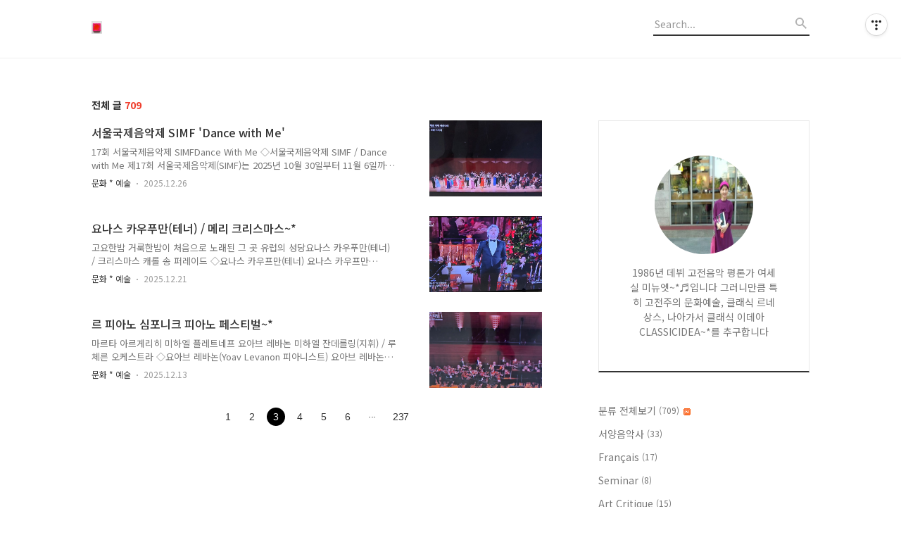

--- FILE ---
content_type: text/html;charset=UTF-8
request_url: https://minuette2332.tistory.com/?page=3
body_size: 42753
content:
<!DOCTYPE html>
<html lang="ko">

                                                                                <head>
                <script type="text/javascript">if (!window.T) { window.T = {} }
window.T.config = {"TOP_SSL_URL":"https://www.tistory.com","PREVIEW":false,"ROLE":"guest","PREV_PAGE":"","NEXT_PAGE":"","BLOG":{"id":5472661,"name":"minuette2332","title":"○ Classicidea - Minuette~*♬ ○","isDormancy":false,"nickName":"미뉴엣♡","status":"open","profileStatus":"normal"},"NEED_COMMENT_LOGIN":false,"COMMENT_LOGIN_CONFIRM_MESSAGE":"","LOGIN_URL":"https://www.tistory.com/auth/login/?redirectUrl=https://minuette2332.tistory.com/","DEFAULT_URL":"https://minuette2332.tistory.com","USER":{"name":null,"homepage":null,"id":0,"profileImage":null},"SUBSCRIPTION":{"status":"none","isConnected":false,"isPending":false,"isWait":false,"isProcessing":false,"isNone":true},"IS_LOGIN":false,"HAS_BLOG":false,"IS_SUPPORT":false,"IS_SCRAPABLE":false,"TOP_URL":"http://www.tistory.com","JOIN_URL":"https://www.tistory.com/member/join","PHASE":"prod","ROLE_GROUP":"visitor"};
window.T.entryInfo = null;
window.appInfo = {"domain":"tistory.com","topUrl":"https://www.tistory.com","loginUrl":"https://www.tistory.com/auth/login","logoutUrl":"https://www.tistory.com/auth/logout"};
window.initData = {};

window.TistoryBlog = {
    basePath: "",
    url: "https://minuette2332.tistory.com",
    tistoryUrl: "https://minuette2332.tistory.com",
    manageUrl: "https://minuette2332.tistory.com/manage",
    token: "/D2j5HPGrfhW+C504ug8tpfL9LdlxJ1niADfUaAvliK4rSjQt1XHFAKgoVuXs9hn"
};
var servicePath = "";
var blogURL = "";</script>

                
                
                
                        <!-- BusinessLicenseInfo - START -->
        
            <link href="https://tistory1.daumcdn.net/tistory_admin/userblog/userblog-7c7a62cfef2026f12ec313f0ebcc6daafb4361d7/static/plugin/BusinessLicenseInfo/style.css" rel="stylesheet" type="text/css"/>

            <script>function switchFold(entryId) {
    var businessLayer = document.getElementById("businessInfoLayer_" + entryId);

    if (businessLayer) {
        if (businessLayer.className.indexOf("unfold_license") > 0) {
            businessLayer.className = "business_license_layer";
        } else {
            businessLayer.className = "business_license_layer unfold_license";
        }
    }
}
</script>

        
        <!-- BusinessLicenseInfo - END -->
        <!-- DaumShow - START -->
        <style type="text/css">#daumSearchBox {
    height: 21px;
    background-image: url(//i1.daumcdn.net/imgsrc.search/search_all/show/tistory/plugin/bg_search2_2.gif);
    margin: 5px auto;
    padding: 0;
}

#daumSearchBox input {
    background: none;
    margin: 0;
    padding: 0;
    border: 0;
}

#daumSearchBox #daumLogo {
    width: 34px;
    height: 21px;
    float: left;
    margin-right: 5px;
    background-image: url(//i1.daumcdn.net/img-media/tistory/img/bg_search1_2_2010ci.gif);
}

#daumSearchBox #show_q {
    background-color: transparent;
    border: none;
    font: 12px Gulim, Sans-serif;
    color: #555;
    margin-top: 4px;
    margin-right: 15px;
    float: left;
}

#daumSearchBox #show_btn {
    background-image: url(//i1.daumcdn.net/imgsrc.search/search_all/show/tistory/plugin/bt_search_2.gif);
    width: 37px;
    height: 21px;
    float: left;
    margin: 0;
    cursor: pointer;
    text-indent: -1000em;
}
</style>

        <!-- DaumShow - END -->

<!-- System - START -->

<!-- System - END -->

        <!-- TistoryProfileLayer - START -->
        <link href="https://tistory1.daumcdn.net/tistory_admin/userblog/userblog-7c7a62cfef2026f12ec313f0ebcc6daafb4361d7/static/plugin/TistoryProfileLayer/style.css" rel="stylesheet" type="text/css"/>
<script type="text/javascript" src="https://tistory1.daumcdn.net/tistory_admin/userblog/userblog-7c7a62cfef2026f12ec313f0ebcc6daafb4361d7/static/plugin/TistoryProfileLayer/script.js"></script>

        <!-- TistoryProfileLayer - END -->

                
                <meta http-equiv="X-UA-Compatible" content="IE=Edge">
<meta name="format-detection" content="telephone=no">
<script src="//t1.daumcdn.net/tistory_admin/lib/jquery/jquery-3.5.1.min.js" integrity="sha256-9/aliU8dGd2tb6OSsuzixeV4y/faTqgFtohetphbbj0=" crossorigin="anonymous"></script>
<script type="text/javascript" src="//t1.daumcdn.net/tiara/js/v1/tiara-1.2.0.min.js"></script><meta name="referrer" content="always"/>
<meta name="google-adsense-platform-account" content="ca-host-pub-9691043933427338"/>
<meta name="google-adsense-platform-domain" content="tistory.com"/>
<meta name="description" content="1986년 데뷔 고전음악 평론가 여세실 미뉴엣~*♬입니다  
그러니만큼 특히 고전주의 문화예술, 클래식 르네상스, 
나아가서 클래식 이데아 CLASSICIDEA~*를 추구합니다"/>

    <!-- BEGIN OPENGRAPH -->
    <meta property="og:type" content="website"/>
<meta property="og:url" content="https://minuette2332.tistory.com"/>
<meta property="og:site_name" content="○ Classicidea - Minuette~*♬ ○"/>
<meta property="og:title" content="○ Classicidea - Minuette~*♬ ○"/>
<meta property="og:description" content="1986년 데뷔 고전음악 평론가 여세실 미뉴엣~*♬입니다  
그러니만큼 특히 고전주의 문화예술, 클래식 르네상스, 
나아가서 클래식 이데아 CLASSICIDEA~*를 추구합니다"/>
<meta property="og:image" content="https://img1.daumcdn.net/thumb/R800x0/?scode=mtistory2&fname=https%3A%2F%2Ftistory1.daumcdn.net%2Ftistory%2F5472661%2Fattach%2F65a441367f4144a196da9c25980df9fc"/>
<meta property="og:article:author" content="'미뉴엣♡'"/>
    <!-- END OPENGRAPH -->

    <!-- BEGIN TWITTERCARD -->
    <meta name="twitter:card" content="summary_large_image"/>
<meta name="twitter:site" content="@TISTORY"/>
<meta name="twitter:title" content="○ Classicidea - Minuette~*♬ ○"/>
<meta name="twitter:description" content="1986년 데뷔 고전음악 평론가 여세실 미뉴엣~*♬입니다  
그러니만큼 특히 고전주의 문화예술, 클래식 르네상스, 
나아가서 클래식 이데아 CLASSICIDEA~*를 추구합니다"/>
<meta property="twitter:image" content="https://img1.daumcdn.net/thumb/R800x0/?scode=mtistory2&fname=https%3A%2F%2Ftistory1.daumcdn.net%2Ftistory%2F5472661%2Fattach%2F65a441367f4144a196da9c25980df9fc"/>
    <!-- END TWITTERCARD -->
<script type="module" src="https://tistory1.daumcdn.net/tistory_admin/userblog/userblog-7c7a62cfef2026f12ec313f0ebcc6daafb4361d7/static/pc/dist/index.js" defer=""></script>
<script type="text/javascript" src="https://tistory1.daumcdn.net/tistory_admin/userblog/userblog-7c7a62cfef2026f12ec313f0ebcc6daafb4361d7/static/pc/dist/index-legacy.js" defer="" nomodule="true"></script>
<script type="text/javascript" src="https://tistory1.daumcdn.net/tistory_admin/userblog/userblog-7c7a62cfef2026f12ec313f0ebcc6daafb4361d7/static/pc/dist/polyfills-legacy.js" defer="" nomodule="true"></script>
<link rel="icon" sizes="any" href="https://t1.daumcdn.net/tistory_admin/favicon/tistory_favicon_32x32.ico"/>
<link rel="icon" type="image/svg+xml" href="https://t1.daumcdn.net/tistory_admin/top_v2/bi-tistory-favicon.svg"/>
<link rel="apple-touch-icon" href="https://t1.daumcdn.net/tistory_admin/top_v2/tistory-apple-touch-favicon.png"/>
<link rel="stylesheet" type="text/css" href="https://t1.daumcdn.net/tistory_admin/www/style/font.css"/>
<link rel="stylesheet" type="text/css" href="https://tistory1.daumcdn.net/tistory_admin/userblog/userblog-7c7a62cfef2026f12ec313f0ebcc6daafb4361d7/static/style/content.css"/>
<link rel="stylesheet" type="text/css" href="https://tistory1.daumcdn.net/tistory_admin/userblog/userblog-7c7a62cfef2026f12ec313f0ebcc6daafb4361d7/static/pc/dist/index.css"/>
<link rel="stylesheet" type="text/css" href="https://tistory1.daumcdn.net/tistory_admin/userblog/userblog-7c7a62cfef2026f12ec313f0ebcc6daafb4361d7/static/style/uselessPMargin.css"/>
<script type="text/javascript">(function() {
    var tjQuery = jQuery.noConflict(true);
    window.tjQuery = tjQuery;
    window.orgjQuery = window.jQuery; window.jQuery = tjQuery;
    window.jQuery = window.orgjQuery; delete window.orgjQuery;
})()</script>
<script type="text/javascript" src="https://tistory1.daumcdn.net/tistory_admin/userblog/userblog-7c7a62cfef2026f12ec313f0ebcc6daafb4361d7/static/script/base.js"></script>
<script type="text/javascript" src="//developers.kakao.com/sdk/js/kakao.min.js"></script>

                
  <title>○ Classicidea - Minuette~*♬ ○</title>
  <meta name="title" content="○ Classicidea - Minuette~*♬ ○ :: ○ Classicidea - Minuette~*♬ ○" />
  <meta name="description" Content="1986년 데뷔 고전음악 평론가 여세실 미뉴엣~*♬입니다  
그러니만큼 특히 고전주의 문화예술, 클래식 르네상스, 
나아가서 클래식 이데아 CLASSICIDEA~*를 추구합니다" />
  <meta charset="utf-8" />
  <meta name="viewport" content="width=device-width, height=device-height, initial-scale=1, minimum-scale=1.0, maximum-scale=1.0" />
  <meta http-equiv="X-UA-Compatible" content="IE=edge, chrome=1" />
  <link rel="alternate" type="application/rss+xml" title="○ Classicidea - Minuette~*♬ ○" href="https://minuette2332.tistory.com/rss" />
  <link rel="shortcut icon" href="https://minuette2332.tistory.com/favicon.ico" />
  <link rel="stylesheet" href="//cdn.jsdelivr.net/npm/xeicon@2.3.3/xeicon.min.css">
  <link rel="stylesheet" href="https://fonts.googleapis.com/css?family=Noto+Sans+KR:400,500,700&amp;subset=korean">
  <link rel="stylesheet" href="https://tistory1.daumcdn.net/tistory/5472661/skin/style.css?_version_=1658297539" />
  <script src="//t1.daumcdn.net/tistory_admin/lib/jquery/jquery-1.12.4.min.js"></script>
  <script src="//t1.daumcdn.net/tistory_admin/assets/skin/common/vh-check.min.js"></script>
  <script src="https://tistory1.daumcdn.net/tistory/5472661/skin/images/common.js?_version_=1658297539" defer></script>
  <script> (function () { var test = vhCheck();}()); </script>

                
                
                <style type="text/css">.another_category {
    border: 1px solid #E5E5E5;
    padding: 10px 10px 5px;
    margin: 10px 0;
    clear: both;
}

.another_category h4 {
    font-size: 12px !important;
    margin: 0 !important;
    border-bottom: 1px solid #E5E5E5 !important;
    padding: 2px 0 6px !important;
}

.another_category h4 a {
    font-weight: bold !important;
}

.another_category table {
    table-layout: fixed;
    border-collapse: collapse;
    width: 100% !important;
    margin-top: 10px !important;
}

* html .another_category table {
    width: auto !important;
}

*:first-child + html .another_category table {
    width: auto !important;
}

.another_category th, .another_category td {
    padding: 0 0 4px !important;
}

.another_category th {
    text-align: left;
    font-size: 12px !important;
    font-weight: normal;
    word-break: break-all;
    overflow: hidden;
    line-height: 1.5;
}

.another_category td {
    text-align: right;
    width: 80px;
    font-size: 11px;
}

.another_category th a {
    font-weight: normal;
    text-decoration: none;
    border: none !important;
}

.another_category th a.current {
    font-weight: bold;
    text-decoration: none !important;
    border-bottom: 1px solid !important;
}

.another_category th span {
    font-weight: normal;
    text-decoration: none;
    font: 10px Tahoma, Sans-serif;
    border: none !important;
}

.another_category_color_gray, .another_category_color_gray h4 {
    border-color: #E5E5E5 !important;
}

.another_category_color_gray * {
    color: #909090 !important;
}

.another_category_color_gray th a.current {
    border-color: #909090 !important;
}

.another_category_color_gray h4, .another_category_color_gray h4 a {
    color: #737373 !important;
}

.another_category_color_red, .another_category_color_red h4 {
    border-color: #F6D4D3 !important;
}

.another_category_color_red * {
    color: #E86869 !important;
}

.another_category_color_red th a.current {
    border-color: #E86869 !important;
}

.another_category_color_red h4, .another_category_color_red h4 a {
    color: #ED0908 !important;
}

.another_category_color_green, .another_category_color_green h4 {
    border-color: #CCE7C8 !important;
}

.another_category_color_green * {
    color: #64C05B !important;
}

.another_category_color_green th a.current {
    border-color: #64C05B !important;
}

.another_category_color_green h4, .another_category_color_green h4 a {
    color: #3EA731 !important;
}

.another_category_color_blue, .another_category_color_blue h4 {
    border-color: #C8DAF2 !important;
}

.another_category_color_blue * {
    color: #477FD6 !important;
}

.another_category_color_blue th a.current {
    border-color: #477FD6 !important;
}

.another_category_color_blue h4, .another_category_color_blue h4 a {
    color: #1960CA !important;
}

.another_category_color_violet, .another_category_color_violet h4 {
    border-color: #E1CEEC !important;
}

.another_category_color_violet * {
    color: #9D64C5 !important;
}

.another_category_color_violet th a.current {
    border-color: #9D64C5 !important;
}

.another_category_color_violet h4, .another_category_color_violet h4 a {
    color: #7E2CB5 !important;
}
</style>

                
                <link rel="stylesheet" type="text/css" href="https://tistory1.daumcdn.net/tistory_admin/userblog/userblog-7c7a62cfef2026f12ec313f0ebcc6daafb4361d7/static/style/revenue.css"/>
<link rel="canonical" href="https://minuette2332.tistory.com"/>

<!-- BEGIN STRUCTURED_DATA -->
<script type="application/ld+json">
    {"@context":"http://schema.org","@type":"WebSite","url":"/","potentialAction":{"@type":"SearchAction","target":"/search/{search_term_string}","query-input":"required name=search_term_string"}}
</script>
<!-- END STRUCTURED_DATA -->
<link rel="stylesheet" type="text/css" href="https://tistory1.daumcdn.net/tistory_admin/userblog/userblog-7c7a62cfef2026f12ec313f0ebcc6daafb4361d7/static/style/dialog.css"/>
<link rel="stylesheet" type="text/css" href="//t1.daumcdn.net/tistory_admin/www/style/top/font.css"/>
<link rel="stylesheet" type="text/css" href="https://tistory1.daumcdn.net/tistory_admin/userblog/userblog-7c7a62cfef2026f12ec313f0ebcc6daafb4361d7/static/style/postBtn.css"/>
<link rel="stylesheet" type="text/css" href="https://tistory1.daumcdn.net/tistory_admin/userblog/userblog-7c7a62cfef2026f12ec313f0ebcc6daafb4361d7/static/style/tistory.css"/>
<script type="text/javascript" src="https://tistory1.daumcdn.net/tistory_admin/userblog/userblog-7c7a62cfef2026f12ec313f0ebcc6daafb4361d7/static/script/common.js"></script>
<script type="text/javascript" src="https://tistory1.daumcdn.net/tistory_admin/userblog/userblog-7c7a62cfef2026f12ec313f0ebcc6daafb4361d7/static/script/odyssey.js"></script>

                
                </head>


                                                <body id="tt-body-index" class="headerslogundisplayon headerbannerdisplayon listmorenumber listmorebuttonmobile   use-menu-topnavnone-wrp">
                
                
                

  
    <!-- 사이드바 서랍형일때 wrap-right / wrap-drawer -->
    <div id="wrap" class="wrap-right">

      <!-- header -->
      <header class="header">
				<div class="line-bottom display-none"></div>
        <!-- inner-header -->
        <div class="inner-header  topnavnone">

          <div class="box-header">
            <h1 class="title-logo">
              <a href="https://minuette2332.tistory.com/" title="○ Classicidea - Minuette~*♬ ○" class="link_logo">
                
                  <img src="https://tistory3.daumcdn.net/tistory/5472661/skinSetting/a72ceda4776c466f977d13a271df92d5" class="img_logo" alt="○ Classicidea - Minuette~*♬ ○">
                
                
              </a>
            </h1>

            <!-- search-bar for PC -->
						<div class="util use-top">
							<div class="search">
							<input class="searchInput" type="text" name="search" value="" placeholder="Search..." onkeypress="if (event.keyCode == 13) { requestSearch('.util.use-top .searchInput') }"/>
							</div>
						</div>


          </div>

          <!-- area-align -->
          <div class="area-align">

            

            <!-- area-gnb -->
            <div class="area-gnb">
              <nav class="topnavnone">
                <ul>
  <li class="t_menu_home first"><a href="/" target="">홈</a></li>
  <li class="t_menu_tag"><a href="/tag" target="">태그</a></li>
  <li class="t_menu_guestbook last"><a href="/guestbook" target="">방명록</a></li>
</ul>
              </nav>
            </div>

            <button type="button" class="button-menu">
              <svg xmlns="//www.w3.org/2000/svg" width="20" height="14" viewBox="0 0 20 14">
                <path fill="#333" fill-rule="evenodd" d="M0 0h20v2H0V0zm0 6h20v2H0V6zm0 6h20v2H0v-2z" />
              </svg>
            </button>

            

          </div>
          <!-- // area-align -->

        </div>
        <!-- // inner-header -->

      </header>
      <!-- // header -->

      

      <!-- container -->
      <div id="container">

        <main class="main">

          <!-- area-main -->
          <div class="area-main">

            <!-- s_list / 카테고리, 검색 리스트 -->
            <div class="area-common" >
							
								<div class="category-banner-wrp display-none">
									<div class="category-banner" style="background-image:url('https://tistory1.daumcdn.net/tistory/5472661/attach/65a441367f4144a196da9c25980df9fc')">
										<div class="category-banner-inner">
											<div class="category-description-box">
												<strong class="category-description">1986년 데뷔 고전음악 평론가 여세실 미뉴엣~*♬입니다  
그러니만큼 특히 고전주의 문화예술, 클래식 르네상스, 
나아가서 클래식 이데아 CLASSICIDEA~*를 추구합니다</strong>
											</div>
										</div>
									</div>
							</div>

                <h2 class="title-search article-title-" list-style=""><b class="archives">전체 글</b> <span>709</span></h2>
									

										<article class="article-type-common article-type-">

											<a href="/838" class="link-article">
                        <p class="thumbnail"  has-thumbnail="1" style="background-image:url('https://img1.daumcdn.net/thumb/R750x0/?scode=mtistory2&fname=https%3A%2F%2Fblog.kakaocdn.net%2Fdna%2FbfcIMv%2FdJMcahpvGkq%2FAAAAAAAAAAAAAAAAAAAAAGtT3gklNMmAgTqkE6Cp3TFvXQwXVpt1ip59VYAhRKzn%2Fimg.jpg%3Fcredential%3DyqXZFxpELC7KVnFOS48ylbz2pIh7yKj8%26expires%3D1772290799%26allow_ip%3D%26allow_referer%3D%26signature%3D4baTF9s8PyKM6qwLSPK5c%252B0mpNI%253D')" >
                          <img src="https://img1.daumcdn.net/thumb/R750x0/?scode=mtistory2&fname=https%3A%2F%2Fblog.kakaocdn.net%2Fdna%2FbfcIMv%2FdJMcahpvGkq%2FAAAAAAAAAAAAAAAAAAAAAGtT3gklNMmAgTqkE6Cp3TFvXQwXVpt1ip59VYAhRKzn%2Fimg.jpg%3Fcredential%3DyqXZFxpELC7KVnFOS48ylbz2pIh7yKj8%26expires%3D1772290799%26allow_ip%3D%26allow_referer%3D%26signature%3D4baTF9s8PyKM6qwLSPK5c%252B0mpNI%253D" class="img-thumbnail" role="presentation">
                        </p>
                      </a>

									<div class="article-content">
										<a href="/838" class="link-article">
											<strong class="title">서울국제음악제 SIMF 'Dance with Me'</strong>
											<p class="summary">17회 서울국제음악제 SIMFDance With Me ◇서울국제음악제 SIMF / Dance with Me 제17회 서울국제음악제(SIMF)는 2025년 10월 30일부터 11월 6일까지 열렸으며, 올해의 주제는 &lsquo;Dance with Me&rsquo;입니다. 춤을 매개로 클래식 음악의 활력과 기쁨을 전하는 무대가 마련되었습니다. 축제 개요기간 : 2025년 10월 30일(목) ~ 11월 6일(목), 총 7일간 장소 : 세종문화회관 세종체임버홀 등 주요 공연장 주제 : Dance with Me &ndash; 왈츠, 탱고, 발레 등 춤곡을 중심으로 한 프로그램 성격 : 국내외 정상급 연주자들이 참여하는 국제 음악제, 문화 교류의 장으로 확장 주요 프로그램글린카 : 7중주 E♭장조 스트라빈스키 : 봄의 제전 (두 대의 피아노와..</p>
										</a>
										<div class="box-meta">
											<a href="/category/%EB%AC%B8%ED%99%94%20*%20%EC%98%88%EC%88%A0" class="link-category">문화 * 예술</a>
											<span class="date">2025.12.26</span>
											<span class="reply">
												
											</span>
										</div>
									</div>
									</article>
								

										<article class="article-type-common article-type-">

											<a href="/837" class="link-article">
                        <p class="thumbnail"  has-thumbnail="1" style="background-image:url('https://img1.daumcdn.net/thumb/R750x0/?scode=mtistory2&fname=https%3A%2F%2Fblog.kakaocdn.net%2Fdna%2FT0AWW%2FdJMcacaCiL6%2FAAAAAAAAAAAAAAAAAAAAAKdTUbNrflNJ9tG8qJiSil_h56H9sgvvt1qr77i2iG5J%2Fimg.jpg%3Fcredential%3DyqXZFxpELC7KVnFOS48ylbz2pIh7yKj8%26expires%3D1772290799%26allow_ip%3D%26allow_referer%3D%26signature%3DH3zuvi5mrl9qGOrWenRko7ywYBg%253D')" >
                          <img src="https://img1.daumcdn.net/thumb/R750x0/?scode=mtistory2&fname=https%3A%2F%2Fblog.kakaocdn.net%2Fdna%2FT0AWW%2FdJMcacaCiL6%2FAAAAAAAAAAAAAAAAAAAAAKdTUbNrflNJ9tG8qJiSil_h56H9sgvvt1qr77i2iG5J%2Fimg.jpg%3Fcredential%3DyqXZFxpELC7KVnFOS48ylbz2pIh7yKj8%26expires%3D1772290799%26allow_ip%3D%26allow_referer%3D%26signature%3DH3zuvi5mrl9qGOrWenRko7ywYBg%253D" class="img-thumbnail" role="presentation">
                        </p>
                      </a>

									<div class="article-content">
										<a href="/837" class="link-article">
											<strong class="title">요나스 카우푸만(테너) / 메리 크리스마스~*</strong>
											<p class="summary">고요한밤 거룩한밤이 처음으로 노래된 그 곳 유럽의 성당요나스 카우푸만(테너) / 크리스마스 캐롤 송 퍼레이드 ◇요나스 카우프만(테너) 요나스 카우프만(Jonas Kaufmann)은 오늘날 세계 최고의 테너 중 한 명으로 평가받는 독일 출신 성악가입니다. 그는 폭넓은 레퍼토리와 독창적인 해석으로 오페라와 가곡 무대에서 독보적인 존재감을 보여주고 있습니다. 출생 : 1969년 7월 10일, 독일 뮌헨 성악 유형 : 릴리코 스핀토 테너 (lyrico-spinto tenor) &ndash; 서정성과 드라마틱한 힘을 동시에 갖춘 목소리 평가 : &ldquo;지상 최고의 테너&rdquo; (Guardian, Global Post)라 불리며, 루치아노 파바로티 이후 가장 영향력 있는 테너로 평가 수상 경력 : 독일&middot;프랑스&middot;이탈리아 비평가 선정..</p>
										</a>
										<div class="box-meta">
											<a href="/category/%EB%AC%B8%ED%99%94%20*%20%EC%98%88%EC%88%A0" class="link-category">문화 * 예술</a>
											<span class="date">2025.12.21</span>
											<span class="reply">
												
											</span>
										</div>
									</div>
									</article>
								

										<article class="article-type-common article-type-">

											<a href="/836" class="link-article">
                        <p class="thumbnail"  has-thumbnail="1" style="background-image:url('https://img1.daumcdn.net/thumb/R750x0/?scode=mtistory2&fname=https%3A%2F%2Fblog.kakaocdn.net%2Fdna%2Fb1ocLR%2FdJMcaiojBJR%2FAAAAAAAAAAAAAAAAAAAAAMDwCzNUiW0uqNvTAF08_pDSrB8lYb1zzVaKfESBg1ns%2Fimg.jpg%3Fcredential%3DyqXZFxpELC7KVnFOS48ylbz2pIh7yKj8%26expires%3D1772290799%26allow_ip%3D%26allow_referer%3D%26signature%3D4jrzox1nC6uR6hrDNRyqnTuEL34%253D')" >
                          <img src="https://img1.daumcdn.net/thumb/R750x0/?scode=mtistory2&fname=https%3A%2F%2Fblog.kakaocdn.net%2Fdna%2Fb1ocLR%2FdJMcaiojBJR%2FAAAAAAAAAAAAAAAAAAAAAMDwCzNUiW0uqNvTAF08_pDSrB8lYb1zzVaKfESBg1ns%2Fimg.jpg%3Fcredential%3DyqXZFxpELC7KVnFOS48ylbz2pIh7yKj8%26expires%3D1772290799%26allow_ip%3D%26allow_referer%3D%26signature%3D4jrzox1nC6uR6hrDNRyqnTuEL34%253D" class="img-thumbnail" role="presentation">
                        </p>
                      </a>

									<div class="article-content">
										<a href="/836" class="link-article">
											<strong class="title">르 피아노 심포니크 피아노 페스티벌~*</strong>
											<p class="summary">마르타 아르게리히 미하엘 플레트네프 요아브 레바논 미하엘 잔데를링(지휘) / 루체른 오케스트라 ◇요아브 레바논(Yoav Levanon 피아니스트) 요아브 레바논(Yoav Levanon)은 이스라엘 출신의 세계적인 피아니스트로, 어린 시절부터 &lsquo;천재 피아니스트&rsquo;로 불리며 국제 무대에서 활약하고 있습니다. 출생 : 2004년 3월 3일, 이스라엘 라마트 하샤론 국적 : 이스라엘 분야 : 클래식 피아니스트 특징 : 어린 시절부터 국제 콩쿠르에서 두각을 나타낸 피아노 신동 음악적 경력3세 : 전문적인 피아노 교육 시작 4세 : 첫 무대 경험 7세 : 뉴욕 카네기홀에서 연주 11세 : 쇼팽 피아노 협주곡 1번을 오케스트라와 협연 2020년 : 독일 엘마우에서 마르타 아르헤리치(Martha A..</p>
										</a>
										<div class="box-meta">
											<a href="/category/%EB%AC%B8%ED%99%94%20*%20%EC%98%88%EC%88%A0" class="link-category">문화 * 예술</a>
											<span class="date">2025.12.13</span>
											<span class="reply">
												
											</span>
										</div>
									</div>
									</article>
								

                
              
            </div>
            <!-- // s_list / 카테고리, 검색 리스트 -->

            <!-- area-view / 뷰페이지 및 기본 영역 -->
            <div class="area-view">
              <!-- s_article_rep -->
                
              <!-- // s_article_rep -->

              <!-- s_article_protected / 개별 보호글 페이지 -->
              
              <!-- // s_article_protected -->

              <!-- s_page_rep -->
              
              <!-- // s_page_rep -->

              <!-- s_notice_rep / 개별 공지사항 페이지 -->
							

              <!-- // s_notice_rep -->

              <!-- s_tag / 개별 태그 페이지-->
              
              <!-- // s_tag -->

              <!-- s_local / 개별 위치로그 페이지 -->
              
              <!-- // s_local -->

              <!-- s_guest  / 개별 방명록 페이지 -->
              
              <!-- // s_guest -->

              <!-- s_paging -->
              
                <!-- area_paging -->
                <div class="area-paging">
                  <a href="/?page=2" class="link_page link_prev "><span class="xi-angle-left-min"></span></a>
                  <div class="paging_num">
                    
                      <a href="/?page=1" class="link_num"><span class="">1</span></a>
                    
                      <a href="/?page=2" class="link_num"><span class="">2</span></a>
                    
                      <a href="/?page=3" class="link_num"><span class="selected">3</span></a>
                    
                      <a href="/?page=4" class="link_num"><span class="">4</span></a>
                    
                      <a href="/?page=5" class="link_num"><span class="">5</span></a>
                    
                      <a href="/?page=6" class="link_num"><span class="">6</span></a>
                    
                      <a  class="link_num"><span class="">···</span></a>
                    
                      <a href="/?page=237" class="link_num"><span class="">237</span></a>
                    
                  </div>
                  <a href="/?page=4" class="link_page link_next "><span class="xi-angle-right-min"></span></a>
                </div>
                <!-- // area_paging -->
                <!-- area-paging-more -->
                <div class="area-paging-more">
                    <a href="#page-more" class="paging-more">더보기</a>
                </div>
                <!-- // end area-paging-more -->
              
              <!-- // s_paging -->

            </div>
            <!-- area-view -->

            <!-- s_cover_group / 커버 리스트 -->
            
            <!-- // s_cover_group -->

          </div>
          <!-- // area-main -->

          <!-- aside -->
          <aside class="area-aside">
            <!-- sidebar 01 -->
            
                <!-- 프로필 -->
								<div class="box-profile " style="background-image:url('');">
									<div class="inner-box">
										<img src="https://tistory1.daumcdn.net/tistory/5472661/attach/65a441367f4144a196da9c25980df9fc" class="img-profile" alt="프로필사진">
										<p class="text-profile">1986년 데뷔 고전음악 평론가 여세실 미뉴엣~*♬입니다  
그러니만큼 특히 고전주의 문화예술, 클래식 르네상스, 
나아가서 클래식 이데아 CLASSICIDEA~*를 추구합니다</p>
										<!-- <button type="button" class="button-subscription">구독하기</button> -->
										<div class="box-sns">
											
											
											
											
										</div>
									</div>
								</div>
              

            <!-- sidebar 02 -->
            
                
                  <!-- 카테고리 메뉴 -->
                  <div class="box-category box-category-2depth">
                    <nav>
                      <ul class="tt_category"><li class=""><a href="/category" class="link_tit"> 분류 전체보기 <span class="c_cnt">(709)</span> <img alt="N" src="https://tistory1.daumcdn.net/tistory_admin/blogs/image/category/new_ico_5.gif" style="vertical-align:middle;padding-left:2px;"/></a>
  <ul class="category_list"><li class=""><a href="/category/%EC%84%9C%EC%96%91%EC%9D%8C%EC%95%85%EC%82%AC" class="link_item"> 서양음악사 <span class="c_cnt">(33)</span> </a></li>
<li class=""><a href="/category/Fran%C3%A7ais" class="link_item"> Fran&ccedil;ais <span class="c_cnt">(17)</span> </a></li>
<li class=""><a href="/category/Seminar" class="link_item"> Seminar <span class="c_cnt">(8)</span> </a></li>
<li class=""><a href="/category/Art%20Critique" class="link_item"> Art Critique <span class="c_cnt">(15)</span> </a></li>
<li class=""><a href="/category/Episodes" class="link_item"> Episodes <span class="c_cnt">(128)</span> </a></li>
<li class=""><a href="/category/Contemporary%20Art" class="link_item"> Contemporary Art <span class="c_cnt">(31)</span> </a></li>
<li class=""><a href="/category/%EB%AC%B8%ED%99%94%20*%20%EC%98%88%EC%88%A0" class="link_item"> 문화 * 예술 <span class="c_cnt">(103)</span> <img alt="N" src="https://tistory1.daumcdn.net/tistory_admin/blogs/image/category/new_ico_5.gif" style="vertical-align:middle;padding-left:2px;"/></a></li>
<li class=""><a href="/category/%ED%94%84%EB%A6%AC%EB%B7%B0%20*%20%EB%A6%AC%EB%B7%B0" class="link_item"> 프리뷰 * 리뷰 <span class="c_cnt">(199)</span> </a></li>
<li class=""><a href="/category/Lecture%20Concert" class="link_item"> Lecture Concert <span class="c_cnt">(138)</span> </a></li>
<li class=""><a href="/category/%EB%82%98%EC%9D%98%20%EC%9D%B4%EC%95%BC%EA%B8%B0" class="link_item"> 나의 이야기 <span class="c_cnt">(4)</span> </a></li>
<li class=""><a href="/category/%EB%A7%9B%EC%A7%91%20%EC%9D%B4%EC%95%BC%EA%B8%B0" class="link_item"> 맛집 이야기 <span class="c_cnt">(0)</span> </a></li>
<li class=""><a href="/category/%EC%97%AC%ED%96%89%20%EC%9D%B4%EC%95%BC%EA%B8%B0" class="link_item"> 여행 이야기 <span class="c_cnt">(0)</span> </a></li>
</ul>
</li>
</ul>

                    </nav>
                  </div>
                
              
                <!-- 태그 -->
                <div class="box-tag">
                  <h3 class="title-sidebar">Tag</h3>
                  <div class="box_tag">
                    
                      <a href="/tag/UTUBE" class="cloud5">UTUBE,</a>
                    
                  </div>
                </div>
              
                <!-- 최근글과 인기글-->
                <div class="box-recent">
                  <h3 class="title-sidebar blind">최근글과 인기글</h3>
                  <ul class="tab-recent">
                    <li class="tab-button recent_button on"><a class="tab-button" href="#" onclick="return false;">최근글</a></li>
                    <li class="tab-button sidebar_button"><a class="tab-button" href="#" onclick="return false;">인기글</a></li>
                  </ul>
                  <ul class="list-recent">
                    
                  </ul>

                  <ul class="list-recent list-tab" style="display: none">
                    
                  </ul>
                </div>
              
                <!-- 최근댓글 -->
                <div class="box-reply">
                  <h3 class="title-sidebar">최근댓글</h3>
                  <ul class="list-sidebar">
                    
                  </ul>
                </div>
              
                <!-- 공지사항 -->
                
                  <div class="box-notice">
                    <h3 class="title-sidebar">공지사항</h3>
                    <ul class="list-sidebar">
                      
                    </ul>
                  </div>
                
              
                <!-- 페이스북 트위터 플러그인 -->
                <div class="box-plugins">
                  <h3 class="title-sidebar blind">페이스북 트위터 플러그인</h3>
                  <ul class="tab-sns">
                    <li class="tab-button item-facebook on"><a class="tab-button" href="#" onclick="return false;">Facebook</a></li>
                    <li class="tab-button item-twitter"><a class="tab-button" href="#" onclick="return false;">Twitter</a></li>
                  </ul>

                  <div class="plugin-facebook">
                    <div id="fb-root"></div>
                      <script>(function(d, s, id) {
                        var js, fjs = d.getElementsByTagName(s)[0];
                        if (d.getElementById(id)) return;
                        js = d.createElement(s); js.id = id;
                        js.src = '//connect.facebook.net/ko_KR/sdk.js#xfbml=1&version=v3.2&appId=360877073936113&autoLogAppEvents=1';
                        fjs.parentNode.insertBefore(js, fjs);
                      }(document, 'script', 'facebook-jssdk'));</script>
                    <div class="fb-page" data-href="" data-tabs="timeline" data-small-header="true" data-adapt-container-width="true" data-hide-cover="true" data-show-facepile="false"><blockquote cite="" class="fb-xfbml-parse-ignore"><a href=""></a></blockquote>
                    </div>
                  </div>

                  <div class="plugin-twitter" style="display: none;">
                    <a class="twitter-timeline" href=""></a> <script async src="//platform.twitter.com/widgets.js" charset="utf-8"></script>
                  </div>
                </div>
              
                <!-- 글 보관함 -->
                <div class="box-archive">
                  <h3 class="title-sidebar">Archives</h3>
                  <ul class="list-sidebar">
                    
                  </ul>
                </div>
              
                <!-- 달력 모듈-->
                <div class="box-calendar">
                  <h3 class="title-sidebar"><span class="blind">Calendar</span></h3>
                  <div class="inner-calendar"><table class="tt-calendar" cellpadding="0" cellspacing="1" style="width: 100%; table-layout: fixed">
  <caption class="cal_month"><a href="/archive/202601" title="1개월 앞의 달력을 보여줍니다.">«</a> &nbsp; <a href="/archive/202602" title="현재 달의 달력을 보여줍니다.">2026/02</a> &nbsp; <a href="/archive/202603" title="1개월 뒤의 달력을 보여줍니다.">»</a></caption>
  <thead>
    <tr>
      <th class="cal_week2">일</th>
      <th class="cal_week1">월</th>
      <th class="cal_week1">화</th>
      <th class="cal_week1">수</th>
      <th class="cal_week1">목</th>
      <th class="cal_week1">금</th>
      <th class="cal_week1">토</th>
    </tr>
  </thead>
  <tbody>
    <tr class="cal_week cal_current_week">
      <td class="cal_day cal_day4 cal_day_sunday">1</td>
      <td class="cal_day cal_day3">2</td>
      <td class="cal_day cal_day3">3</td>
      <td class="cal_day cal_day3">4</td>
      <td class="cal_day cal_day3">5</td>
      <td class="cal_day cal_day3">6</td>
      <td class="cal_day cal_day3">7</td>
    </tr>
    <tr class="cal_week">
      <td class="cal_day cal_day3 cal_day_sunday">8</td>
      <td class="cal_day cal_day3">9</td>
      <td class="cal_day cal_day3">10</td>
      <td class="cal_day cal_day3">11</td>
      <td class="cal_day cal_day3">12</td>
      <td class="cal_day cal_day3">13</td>
      <td class="cal_day cal_day3">14</td>
    </tr>
    <tr class="cal_week">
      <td class="cal_day cal_day3 cal_day_sunday">15</td>
      <td class="cal_day cal_day3">16</td>
      <td class="cal_day cal_day3">17</td>
      <td class="cal_day cal_day3">18</td>
      <td class="cal_day cal_day3">19</td>
      <td class="cal_day cal_day3">20</td>
      <td class="cal_day cal_day3">21</td>
    </tr>
    <tr class="cal_week">
      <td class="cal_day cal_day3 cal_day_sunday">22</td>
      <td class="cal_day cal_day3">23</td>
      <td class="cal_day cal_day3">24</td>
      <td class="cal_day cal_day3">25</td>
      <td class="cal_day cal_day3">26</td>
      <td class="cal_day cal_day3">27</td>
      <td class="cal_day cal_day3">28</td>
    </tr>
  </tbody>
</table></div>
                </div>
              
                <!-- 방문자수 -->
                <div class="box-visit">
                  <h3 class="title-sidebar"><span class="blind">방문자수</span>Total</h3>
                  <p class="text-total"></p>
                  <ul>
                    <li class="item-visit">Today : </li>
                    <li class="item-visit">Yesterday : </li>
                  </ul>
                </div>
              

						<!-- search-bar for MOBILE -->
						<div class="util use-sidebar">
							<div class="search">

								<input class="searchInput" type="text" name="search" value="" placeholder="검색내용을 입력하세요." onkeypress="if (event.keyCode == 13) { requestSearch('.util.use-sidebar .searchInput') }">
							</div>
						</div>

          </aside>
          <!-- // aside -->

        </main>
        <!-- // main -->
      </div>
      <!-- // container -->

    

    <!-- footer -->
      <footer id="footer">

        <div class="inner-footer">
          <div class="box-policy">
            
            
            
          </div>
          <div>
            <p class="text-info">Copyright © Kakao Corp. All rights reserved.</p>
            <address></address>
          </div>

          <div class="box-site">
            <button type="button" data-toggle="xe-dropdown" aria-expanded="false">관련사이트</button>
            <ul>
              
            </ul>
          </div>
        </div>

      </footer>
      <!-- // footer -->

    </div>
    <!-- // wrap -->
  
<div class="#menubar menu_toolbar ">
  <h2 class="screen_out">티스토리툴바</h2>
</div>
<div class="#menubar menu_toolbar "><div class="btn_tool btn_tool_type1" id="menubar_wrapper" data-tistory-react-app="Menubar"></div></div>
<div class="layer_tooltip">
  <div class="inner_layer_tooltip">
    <p class="desc_g"></p>
  </div>
</div>
<div id="editEntry" style="position:absolute;width:1px;height:1px;left:-100px;top:-100px"></div>


                <!-- DragSearchHandler - START -->
<script src="//search1.daumcdn.net/search/statics/common/js/g/search_dragselection.min.js"></script>

<!-- DragSearchHandler - END -->

        <!-- SyntaxHighlight - START -->
        <link href="//cdnjs.cloudflare.com/ajax/libs/highlight.js/10.7.3/styles/atom-one-light.min.css" rel="stylesheet"/><script src="//cdnjs.cloudflare.com/ajax/libs/highlight.js/10.7.3/highlight.min.js"></script>
<script src="//cdnjs.cloudflare.com/ajax/libs/highlight.js/10.7.3/languages/delphi.min.js"></script>
<script src="//cdnjs.cloudflare.com/ajax/libs/highlight.js/10.7.3/languages/php.min.js"></script>
<script src="//cdnjs.cloudflare.com/ajax/libs/highlight.js/10.7.3/languages/python.min.js"></script>
<script src="//cdnjs.cloudflare.com/ajax/libs/highlight.js/10.7.3/languages/r.min.js" defer></script>
<script src="//cdnjs.cloudflare.com/ajax/libs/highlight.js/10.7.3/languages/ruby.min.js"></script>
<script src="//cdnjs.cloudflare.com/ajax/libs/highlight.js/10.7.3/languages/scala.min.js" defer></script>
<script src="//cdnjs.cloudflare.com/ajax/libs/highlight.js/10.7.3/languages/shell.min.js"></script>
<script src="//cdnjs.cloudflare.com/ajax/libs/highlight.js/10.7.3/languages/sql.min.js"></script>
<script src="//cdnjs.cloudflare.com/ajax/libs/highlight.js/10.7.3/languages/swift.min.js" defer></script>
<script src="//cdnjs.cloudflare.com/ajax/libs/highlight.js/10.7.3/languages/typescript.min.js" defer></script>
<script src="//cdnjs.cloudflare.com/ajax/libs/highlight.js/10.7.3/languages/vbnet.min.js" defer></script>
  <script>hljs.initHighlightingOnLoad();</script>


        <!-- SyntaxHighlight - END -->

                
                <div style="margin:0; padding:0; border:none; background:none; float:none; clear:none; z-index:0"></div>
<script type="text/javascript" src="https://tistory1.daumcdn.net/tistory_admin/userblog/userblog-7c7a62cfef2026f12ec313f0ebcc6daafb4361d7/static/script/common.js"></script>
<script type="text/javascript">window.roosevelt_params_queue = window.roosevelt_params_queue || [{channel_id: 'dk', channel_label: '{tistory}'}]</script>
<script type="text/javascript" src="//t1.daumcdn.net/midas/rt/dk_bt/roosevelt_dk_bt.js" async="async"></script>

                
                <script>window.tiara = {"svcDomain":"user.tistory.com","section":"블로그","trackPage":"블로그홈_보기","page":"블로그홈","key":"5472661","customProps":{"userId":"0","blogId":"5472661","entryId":"null","role":"guest","trackPage":"블로그홈_보기","filterTarget":false},"entry":null,"kakaoAppKey":"3e6ddd834b023f24221217e370daed18","appUserId":"null","thirdProvideAgree":null}</script>
<script type="module" src="https://t1.daumcdn.net/tistory_admin/frontend/tiara/v1.0.6/index.js"></script>
<script src="https://t1.daumcdn.net/tistory_admin/frontend/tiara/v1.0.6/polyfills-legacy.js" nomodule="true" defer="true"></script>
<script src="https://t1.daumcdn.net/tistory_admin/frontend/tiara/v1.0.6/index-legacy.js" nomodule="true" defer="true"></script>

                </body>
</html>